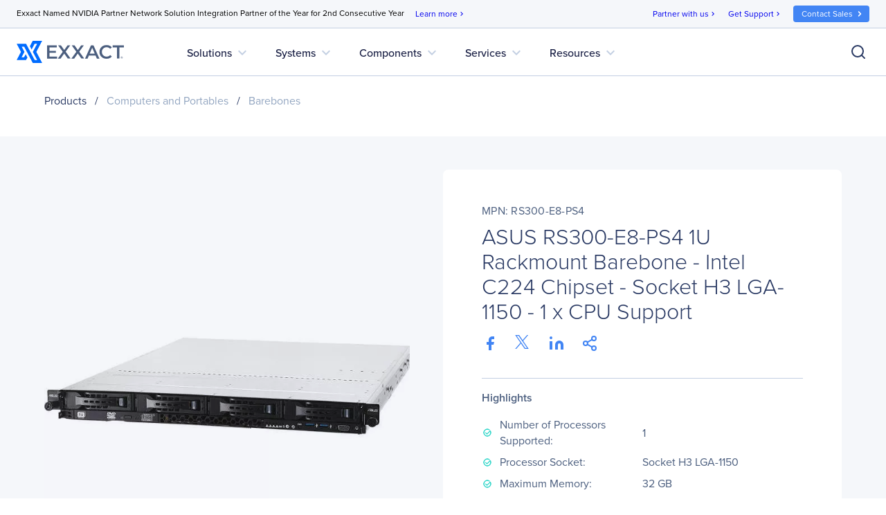

--- FILE ---
content_type: text/html; charset=utf-8
request_url: https://www.google.com/recaptcha/api2/anchor?ar=1&k=6Lfm8pkUAAAAAOooKvWwkExyMHXSoqZd4a89SZeA&co=aHR0cHM6Ly93d3cuZXh4YWN0Y29ycC5jb206NDQz&hl=en&v=PoyoqOPhxBO7pBk68S4YbpHZ&size=invisible&anchor-ms=20000&execute-ms=30000&cb=6kdysf8w2j6r
body_size: 49698
content:
<!DOCTYPE HTML><html dir="ltr" lang="en"><head><meta http-equiv="Content-Type" content="text/html; charset=UTF-8">
<meta http-equiv="X-UA-Compatible" content="IE=edge">
<title>reCAPTCHA</title>
<style type="text/css">
/* cyrillic-ext */
@font-face {
  font-family: 'Roboto';
  font-style: normal;
  font-weight: 400;
  font-stretch: 100%;
  src: url(//fonts.gstatic.com/s/roboto/v48/KFO7CnqEu92Fr1ME7kSn66aGLdTylUAMa3GUBHMdazTgWw.woff2) format('woff2');
  unicode-range: U+0460-052F, U+1C80-1C8A, U+20B4, U+2DE0-2DFF, U+A640-A69F, U+FE2E-FE2F;
}
/* cyrillic */
@font-face {
  font-family: 'Roboto';
  font-style: normal;
  font-weight: 400;
  font-stretch: 100%;
  src: url(//fonts.gstatic.com/s/roboto/v48/KFO7CnqEu92Fr1ME7kSn66aGLdTylUAMa3iUBHMdazTgWw.woff2) format('woff2');
  unicode-range: U+0301, U+0400-045F, U+0490-0491, U+04B0-04B1, U+2116;
}
/* greek-ext */
@font-face {
  font-family: 'Roboto';
  font-style: normal;
  font-weight: 400;
  font-stretch: 100%;
  src: url(//fonts.gstatic.com/s/roboto/v48/KFO7CnqEu92Fr1ME7kSn66aGLdTylUAMa3CUBHMdazTgWw.woff2) format('woff2');
  unicode-range: U+1F00-1FFF;
}
/* greek */
@font-face {
  font-family: 'Roboto';
  font-style: normal;
  font-weight: 400;
  font-stretch: 100%;
  src: url(//fonts.gstatic.com/s/roboto/v48/KFO7CnqEu92Fr1ME7kSn66aGLdTylUAMa3-UBHMdazTgWw.woff2) format('woff2');
  unicode-range: U+0370-0377, U+037A-037F, U+0384-038A, U+038C, U+038E-03A1, U+03A3-03FF;
}
/* math */
@font-face {
  font-family: 'Roboto';
  font-style: normal;
  font-weight: 400;
  font-stretch: 100%;
  src: url(//fonts.gstatic.com/s/roboto/v48/KFO7CnqEu92Fr1ME7kSn66aGLdTylUAMawCUBHMdazTgWw.woff2) format('woff2');
  unicode-range: U+0302-0303, U+0305, U+0307-0308, U+0310, U+0312, U+0315, U+031A, U+0326-0327, U+032C, U+032F-0330, U+0332-0333, U+0338, U+033A, U+0346, U+034D, U+0391-03A1, U+03A3-03A9, U+03B1-03C9, U+03D1, U+03D5-03D6, U+03F0-03F1, U+03F4-03F5, U+2016-2017, U+2034-2038, U+203C, U+2040, U+2043, U+2047, U+2050, U+2057, U+205F, U+2070-2071, U+2074-208E, U+2090-209C, U+20D0-20DC, U+20E1, U+20E5-20EF, U+2100-2112, U+2114-2115, U+2117-2121, U+2123-214F, U+2190, U+2192, U+2194-21AE, U+21B0-21E5, U+21F1-21F2, U+21F4-2211, U+2213-2214, U+2216-22FF, U+2308-230B, U+2310, U+2319, U+231C-2321, U+2336-237A, U+237C, U+2395, U+239B-23B7, U+23D0, U+23DC-23E1, U+2474-2475, U+25AF, U+25B3, U+25B7, U+25BD, U+25C1, U+25CA, U+25CC, U+25FB, U+266D-266F, U+27C0-27FF, U+2900-2AFF, U+2B0E-2B11, U+2B30-2B4C, U+2BFE, U+3030, U+FF5B, U+FF5D, U+1D400-1D7FF, U+1EE00-1EEFF;
}
/* symbols */
@font-face {
  font-family: 'Roboto';
  font-style: normal;
  font-weight: 400;
  font-stretch: 100%;
  src: url(//fonts.gstatic.com/s/roboto/v48/KFO7CnqEu92Fr1ME7kSn66aGLdTylUAMaxKUBHMdazTgWw.woff2) format('woff2');
  unicode-range: U+0001-000C, U+000E-001F, U+007F-009F, U+20DD-20E0, U+20E2-20E4, U+2150-218F, U+2190, U+2192, U+2194-2199, U+21AF, U+21E6-21F0, U+21F3, U+2218-2219, U+2299, U+22C4-22C6, U+2300-243F, U+2440-244A, U+2460-24FF, U+25A0-27BF, U+2800-28FF, U+2921-2922, U+2981, U+29BF, U+29EB, U+2B00-2BFF, U+4DC0-4DFF, U+FFF9-FFFB, U+10140-1018E, U+10190-1019C, U+101A0, U+101D0-101FD, U+102E0-102FB, U+10E60-10E7E, U+1D2C0-1D2D3, U+1D2E0-1D37F, U+1F000-1F0FF, U+1F100-1F1AD, U+1F1E6-1F1FF, U+1F30D-1F30F, U+1F315, U+1F31C, U+1F31E, U+1F320-1F32C, U+1F336, U+1F378, U+1F37D, U+1F382, U+1F393-1F39F, U+1F3A7-1F3A8, U+1F3AC-1F3AF, U+1F3C2, U+1F3C4-1F3C6, U+1F3CA-1F3CE, U+1F3D4-1F3E0, U+1F3ED, U+1F3F1-1F3F3, U+1F3F5-1F3F7, U+1F408, U+1F415, U+1F41F, U+1F426, U+1F43F, U+1F441-1F442, U+1F444, U+1F446-1F449, U+1F44C-1F44E, U+1F453, U+1F46A, U+1F47D, U+1F4A3, U+1F4B0, U+1F4B3, U+1F4B9, U+1F4BB, U+1F4BF, U+1F4C8-1F4CB, U+1F4D6, U+1F4DA, U+1F4DF, U+1F4E3-1F4E6, U+1F4EA-1F4ED, U+1F4F7, U+1F4F9-1F4FB, U+1F4FD-1F4FE, U+1F503, U+1F507-1F50B, U+1F50D, U+1F512-1F513, U+1F53E-1F54A, U+1F54F-1F5FA, U+1F610, U+1F650-1F67F, U+1F687, U+1F68D, U+1F691, U+1F694, U+1F698, U+1F6AD, U+1F6B2, U+1F6B9-1F6BA, U+1F6BC, U+1F6C6-1F6CF, U+1F6D3-1F6D7, U+1F6E0-1F6EA, U+1F6F0-1F6F3, U+1F6F7-1F6FC, U+1F700-1F7FF, U+1F800-1F80B, U+1F810-1F847, U+1F850-1F859, U+1F860-1F887, U+1F890-1F8AD, U+1F8B0-1F8BB, U+1F8C0-1F8C1, U+1F900-1F90B, U+1F93B, U+1F946, U+1F984, U+1F996, U+1F9E9, U+1FA00-1FA6F, U+1FA70-1FA7C, U+1FA80-1FA89, U+1FA8F-1FAC6, U+1FACE-1FADC, U+1FADF-1FAE9, U+1FAF0-1FAF8, U+1FB00-1FBFF;
}
/* vietnamese */
@font-face {
  font-family: 'Roboto';
  font-style: normal;
  font-weight: 400;
  font-stretch: 100%;
  src: url(//fonts.gstatic.com/s/roboto/v48/KFO7CnqEu92Fr1ME7kSn66aGLdTylUAMa3OUBHMdazTgWw.woff2) format('woff2');
  unicode-range: U+0102-0103, U+0110-0111, U+0128-0129, U+0168-0169, U+01A0-01A1, U+01AF-01B0, U+0300-0301, U+0303-0304, U+0308-0309, U+0323, U+0329, U+1EA0-1EF9, U+20AB;
}
/* latin-ext */
@font-face {
  font-family: 'Roboto';
  font-style: normal;
  font-weight: 400;
  font-stretch: 100%;
  src: url(//fonts.gstatic.com/s/roboto/v48/KFO7CnqEu92Fr1ME7kSn66aGLdTylUAMa3KUBHMdazTgWw.woff2) format('woff2');
  unicode-range: U+0100-02BA, U+02BD-02C5, U+02C7-02CC, U+02CE-02D7, U+02DD-02FF, U+0304, U+0308, U+0329, U+1D00-1DBF, U+1E00-1E9F, U+1EF2-1EFF, U+2020, U+20A0-20AB, U+20AD-20C0, U+2113, U+2C60-2C7F, U+A720-A7FF;
}
/* latin */
@font-face {
  font-family: 'Roboto';
  font-style: normal;
  font-weight: 400;
  font-stretch: 100%;
  src: url(//fonts.gstatic.com/s/roboto/v48/KFO7CnqEu92Fr1ME7kSn66aGLdTylUAMa3yUBHMdazQ.woff2) format('woff2');
  unicode-range: U+0000-00FF, U+0131, U+0152-0153, U+02BB-02BC, U+02C6, U+02DA, U+02DC, U+0304, U+0308, U+0329, U+2000-206F, U+20AC, U+2122, U+2191, U+2193, U+2212, U+2215, U+FEFF, U+FFFD;
}
/* cyrillic-ext */
@font-face {
  font-family: 'Roboto';
  font-style: normal;
  font-weight: 500;
  font-stretch: 100%;
  src: url(//fonts.gstatic.com/s/roboto/v48/KFO7CnqEu92Fr1ME7kSn66aGLdTylUAMa3GUBHMdazTgWw.woff2) format('woff2');
  unicode-range: U+0460-052F, U+1C80-1C8A, U+20B4, U+2DE0-2DFF, U+A640-A69F, U+FE2E-FE2F;
}
/* cyrillic */
@font-face {
  font-family: 'Roboto';
  font-style: normal;
  font-weight: 500;
  font-stretch: 100%;
  src: url(//fonts.gstatic.com/s/roboto/v48/KFO7CnqEu92Fr1ME7kSn66aGLdTylUAMa3iUBHMdazTgWw.woff2) format('woff2');
  unicode-range: U+0301, U+0400-045F, U+0490-0491, U+04B0-04B1, U+2116;
}
/* greek-ext */
@font-face {
  font-family: 'Roboto';
  font-style: normal;
  font-weight: 500;
  font-stretch: 100%;
  src: url(//fonts.gstatic.com/s/roboto/v48/KFO7CnqEu92Fr1ME7kSn66aGLdTylUAMa3CUBHMdazTgWw.woff2) format('woff2');
  unicode-range: U+1F00-1FFF;
}
/* greek */
@font-face {
  font-family: 'Roboto';
  font-style: normal;
  font-weight: 500;
  font-stretch: 100%;
  src: url(//fonts.gstatic.com/s/roboto/v48/KFO7CnqEu92Fr1ME7kSn66aGLdTylUAMa3-UBHMdazTgWw.woff2) format('woff2');
  unicode-range: U+0370-0377, U+037A-037F, U+0384-038A, U+038C, U+038E-03A1, U+03A3-03FF;
}
/* math */
@font-face {
  font-family: 'Roboto';
  font-style: normal;
  font-weight: 500;
  font-stretch: 100%;
  src: url(//fonts.gstatic.com/s/roboto/v48/KFO7CnqEu92Fr1ME7kSn66aGLdTylUAMawCUBHMdazTgWw.woff2) format('woff2');
  unicode-range: U+0302-0303, U+0305, U+0307-0308, U+0310, U+0312, U+0315, U+031A, U+0326-0327, U+032C, U+032F-0330, U+0332-0333, U+0338, U+033A, U+0346, U+034D, U+0391-03A1, U+03A3-03A9, U+03B1-03C9, U+03D1, U+03D5-03D6, U+03F0-03F1, U+03F4-03F5, U+2016-2017, U+2034-2038, U+203C, U+2040, U+2043, U+2047, U+2050, U+2057, U+205F, U+2070-2071, U+2074-208E, U+2090-209C, U+20D0-20DC, U+20E1, U+20E5-20EF, U+2100-2112, U+2114-2115, U+2117-2121, U+2123-214F, U+2190, U+2192, U+2194-21AE, U+21B0-21E5, U+21F1-21F2, U+21F4-2211, U+2213-2214, U+2216-22FF, U+2308-230B, U+2310, U+2319, U+231C-2321, U+2336-237A, U+237C, U+2395, U+239B-23B7, U+23D0, U+23DC-23E1, U+2474-2475, U+25AF, U+25B3, U+25B7, U+25BD, U+25C1, U+25CA, U+25CC, U+25FB, U+266D-266F, U+27C0-27FF, U+2900-2AFF, U+2B0E-2B11, U+2B30-2B4C, U+2BFE, U+3030, U+FF5B, U+FF5D, U+1D400-1D7FF, U+1EE00-1EEFF;
}
/* symbols */
@font-face {
  font-family: 'Roboto';
  font-style: normal;
  font-weight: 500;
  font-stretch: 100%;
  src: url(//fonts.gstatic.com/s/roboto/v48/KFO7CnqEu92Fr1ME7kSn66aGLdTylUAMaxKUBHMdazTgWw.woff2) format('woff2');
  unicode-range: U+0001-000C, U+000E-001F, U+007F-009F, U+20DD-20E0, U+20E2-20E4, U+2150-218F, U+2190, U+2192, U+2194-2199, U+21AF, U+21E6-21F0, U+21F3, U+2218-2219, U+2299, U+22C4-22C6, U+2300-243F, U+2440-244A, U+2460-24FF, U+25A0-27BF, U+2800-28FF, U+2921-2922, U+2981, U+29BF, U+29EB, U+2B00-2BFF, U+4DC0-4DFF, U+FFF9-FFFB, U+10140-1018E, U+10190-1019C, U+101A0, U+101D0-101FD, U+102E0-102FB, U+10E60-10E7E, U+1D2C0-1D2D3, U+1D2E0-1D37F, U+1F000-1F0FF, U+1F100-1F1AD, U+1F1E6-1F1FF, U+1F30D-1F30F, U+1F315, U+1F31C, U+1F31E, U+1F320-1F32C, U+1F336, U+1F378, U+1F37D, U+1F382, U+1F393-1F39F, U+1F3A7-1F3A8, U+1F3AC-1F3AF, U+1F3C2, U+1F3C4-1F3C6, U+1F3CA-1F3CE, U+1F3D4-1F3E0, U+1F3ED, U+1F3F1-1F3F3, U+1F3F5-1F3F7, U+1F408, U+1F415, U+1F41F, U+1F426, U+1F43F, U+1F441-1F442, U+1F444, U+1F446-1F449, U+1F44C-1F44E, U+1F453, U+1F46A, U+1F47D, U+1F4A3, U+1F4B0, U+1F4B3, U+1F4B9, U+1F4BB, U+1F4BF, U+1F4C8-1F4CB, U+1F4D6, U+1F4DA, U+1F4DF, U+1F4E3-1F4E6, U+1F4EA-1F4ED, U+1F4F7, U+1F4F9-1F4FB, U+1F4FD-1F4FE, U+1F503, U+1F507-1F50B, U+1F50D, U+1F512-1F513, U+1F53E-1F54A, U+1F54F-1F5FA, U+1F610, U+1F650-1F67F, U+1F687, U+1F68D, U+1F691, U+1F694, U+1F698, U+1F6AD, U+1F6B2, U+1F6B9-1F6BA, U+1F6BC, U+1F6C6-1F6CF, U+1F6D3-1F6D7, U+1F6E0-1F6EA, U+1F6F0-1F6F3, U+1F6F7-1F6FC, U+1F700-1F7FF, U+1F800-1F80B, U+1F810-1F847, U+1F850-1F859, U+1F860-1F887, U+1F890-1F8AD, U+1F8B0-1F8BB, U+1F8C0-1F8C1, U+1F900-1F90B, U+1F93B, U+1F946, U+1F984, U+1F996, U+1F9E9, U+1FA00-1FA6F, U+1FA70-1FA7C, U+1FA80-1FA89, U+1FA8F-1FAC6, U+1FACE-1FADC, U+1FADF-1FAE9, U+1FAF0-1FAF8, U+1FB00-1FBFF;
}
/* vietnamese */
@font-face {
  font-family: 'Roboto';
  font-style: normal;
  font-weight: 500;
  font-stretch: 100%;
  src: url(//fonts.gstatic.com/s/roboto/v48/KFO7CnqEu92Fr1ME7kSn66aGLdTylUAMa3OUBHMdazTgWw.woff2) format('woff2');
  unicode-range: U+0102-0103, U+0110-0111, U+0128-0129, U+0168-0169, U+01A0-01A1, U+01AF-01B0, U+0300-0301, U+0303-0304, U+0308-0309, U+0323, U+0329, U+1EA0-1EF9, U+20AB;
}
/* latin-ext */
@font-face {
  font-family: 'Roboto';
  font-style: normal;
  font-weight: 500;
  font-stretch: 100%;
  src: url(//fonts.gstatic.com/s/roboto/v48/KFO7CnqEu92Fr1ME7kSn66aGLdTylUAMa3KUBHMdazTgWw.woff2) format('woff2');
  unicode-range: U+0100-02BA, U+02BD-02C5, U+02C7-02CC, U+02CE-02D7, U+02DD-02FF, U+0304, U+0308, U+0329, U+1D00-1DBF, U+1E00-1E9F, U+1EF2-1EFF, U+2020, U+20A0-20AB, U+20AD-20C0, U+2113, U+2C60-2C7F, U+A720-A7FF;
}
/* latin */
@font-face {
  font-family: 'Roboto';
  font-style: normal;
  font-weight: 500;
  font-stretch: 100%;
  src: url(//fonts.gstatic.com/s/roboto/v48/KFO7CnqEu92Fr1ME7kSn66aGLdTylUAMa3yUBHMdazQ.woff2) format('woff2');
  unicode-range: U+0000-00FF, U+0131, U+0152-0153, U+02BB-02BC, U+02C6, U+02DA, U+02DC, U+0304, U+0308, U+0329, U+2000-206F, U+20AC, U+2122, U+2191, U+2193, U+2212, U+2215, U+FEFF, U+FFFD;
}
/* cyrillic-ext */
@font-face {
  font-family: 'Roboto';
  font-style: normal;
  font-weight: 900;
  font-stretch: 100%;
  src: url(//fonts.gstatic.com/s/roboto/v48/KFO7CnqEu92Fr1ME7kSn66aGLdTylUAMa3GUBHMdazTgWw.woff2) format('woff2');
  unicode-range: U+0460-052F, U+1C80-1C8A, U+20B4, U+2DE0-2DFF, U+A640-A69F, U+FE2E-FE2F;
}
/* cyrillic */
@font-face {
  font-family: 'Roboto';
  font-style: normal;
  font-weight: 900;
  font-stretch: 100%;
  src: url(//fonts.gstatic.com/s/roboto/v48/KFO7CnqEu92Fr1ME7kSn66aGLdTylUAMa3iUBHMdazTgWw.woff2) format('woff2');
  unicode-range: U+0301, U+0400-045F, U+0490-0491, U+04B0-04B1, U+2116;
}
/* greek-ext */
@font-face {
  font-family: 'Roboto';
  font-style: normal;
  font-weight: 900;
  font-stretch: 100%;
  src: url(//fonts.gstatic.com/s/roboto/v48/KFO7CnqEu92Fr1ME7kSn66aGLdTylUAMa3CUBHMdazTgWw.woff2) format('woff2');
  unicode-range: U+1F00-1FFF;
}
/* greek */
@font-face {
  font-family: 'Roboto';
  font-style: normal;
  font-weight: 900;
  font-stretch: 100%;
  src: url(//fonts.gstatic.com/s/roboto/v48/KFO7CnqEu92Fr1ME7kSn66aGLdTylUAMa3-UBHMdazTgWw.woff2) format('woff2');
  unicode-range: U+0370-0377, U+037A-037F, U+0384-038A, U+038C, U+038E-03A1, U+03A3-03FF;
}
/* math */
@font-face {
  font-family: 'Roboto';
  font-style: normal;
  font-weight: 900;
  font-stretch: 100%;
  src: url(//fonts.gstatic.com/s/roboto/v48/KFO7CnqEu92Fr1ME7kSn66aGLdTylUAMawCUBHMdazTgWw.woff2) format('woff2');
  unicode-range: U+0302-0303, U+0305, U+0307-0308, U+0310, U+0312, U+0315, U+031A, U+0326-0327, U+032C, U+032F-0330, U+0332-0333, U+0338, U+033A, U+0346, U+034D, U+0391-03A1, U+03A3-03A9, U+03B1-03C9, U+03D1, U+03D5-03D6, U+03F0-03F1, U+03F4-03F5, U+2016-2017, U+2034-2038, U+203C, U+2040, U+2043, U+2047, U+2050, U+2057, U+205F, U+2070-2071, U+2074-208E, U+2090-209C, U+20D0-20DC, U+20E1, U+20E5-20EF, U+2100-2112, U+2114-2115, U+2117-2121, U+2123-214F, U+2190, U+2192, U+2194-21AE, U+21B0-21E5, U+21F1-21F2, U+21F4-2211, U+2213-2214, U+2216-22FF, U+2308-230B, U+2310, U+2319, U+231C-2321, U+2336-237A, U+237C, U+2395, U+239B-23B7, U+23D0, U+23DC-23E1, U+2474-2475, U+25AF, U+25B3, U+25B7, U+25BD, U+25C1, U+25CA, U+25CC, U+25FB, U+266D-266F, U+27C0-27FF, U+2900-2AFF, U+2B0E-2B11, U+2B30-2B4C, U+2BFE, U+3030, U+FF5B, U+FF5D, U+1D400-1D7FF, U+1EE00-1EEFF;
}
/* symbols */
@font-face {
  font-family: 'Roboto';
  font-style: normal;
  font-weight: 900;
  font-stretch: 100%;
  src: url(//fonts.gstatic.com/s/roboto/v48/KFO7CnqEu92Fr1ME7kSn66aGLdTylUAMaxKUBHMdazTgWw.woff2) format('woff2');
  unicode-range: U+0001-000C, U+000E-001F, U+007F-009F, U+20DD-20E0, U+20E2-20E4, U+2150-218F, U+2190, U+2192, U+2194-2199, U+21AF, U+21E6-21F0, U+21F3, U+2218-2219, U+2299, U+22C4-22C6, U+2300-243F, U+2440-244A, U+2460-24FF, U+25A0-27BF, U+2800-28FF, U+2921-2922, U+2981, U+29BF, U+29EB, U+2B00-2BFF, U+4DC0-4DFF, U+FFF9-FFFB, U+10140-1018E, U+10190-1019C, U+101A0, U+101D0-101FD, U+102E0-102FB, U+10E60-10E7E, U+1D2C0-1D2D3, U+1D2E0-1D37F, U+1F000-1F0FF, U+1F100-1F1AD, U+1F1E6-1F1FF, U+1F30D-1F30F, U+1F315, U+1F31C, U+1F31E, U+1F320-1F32C, U+1F336, U+1F378, U+1F37D, U+1F382, U+1F393-1F39F, U+1F3A7-1F3A8, U+1F3AC-1F3AF, U+1F3C2, U+1F3C4-1F3C6, U+1F3CA-1F3CE, U+1F3D4-1F3E0, U+1F3ED, U+1F3F1-1F3F3, U+1F3F5-1F3F7, U+1F408, U+1F415, U+1F41F, U+1F426, U+1F43F, U+1F441-1F442, U+1F444, U+1F446-1F449, U+1F44C-1F44E, U+1F453, U+1F46A, U+1F47D, U+1F4A3, U+1F4B0, U+1F4B3, U+1F4B9, U+1F4BB, U+1F4BF, U+1F4C8-1F4CB, U+1F4D6, U+1F4DA, U+1F4DF, U+1F4E3-1F4E6, U+1F4EA-1F4ED, U+1F4F7, U+1F4F9-1F4FB, U+1F4FD-1F4FE, U+1F503, U+1F507-1F50B, U+1F50D, U+1F512-1F513, U+1F53E-1F54A, U+1F54F-1F5FA, U+1F610, U+1F650-1F67F, U+1F687, U+1F68D, U+1F691, U+1F694, U+1F698, U+1F6AD, U+1F6B2, U+1F6B9-1F6BA, U+1F6BC, U+1F6C6-1F6CF, U+1F6D3-1F6D7, U+1F6E0-1F6EA, U+1F6F0-1F6F3, U+1F6F7-1F6FC, U+1F700-1F7FF, U+1F800-1F80B, U+1F810-1F847, U+1F850-1F859, U+1F860-1F887, U+1F890-1F8AD, U+1F8B0-1F8BB, U+1F8C0-1F8C1, U+1F900-1F90B, U+1F93B, U+1F946, U+1F984, U+1F996, U+1F9E9, U+1FA00-1FA6F, U+1FA70-1FA7C, U+1FA80-1FA89, U+1FA8F-1FAC6, U+1FACE-1FADC, U+1FADF-1FAE9, U+1FAF0-1FAF8, U+1FB00-1FBFF;
}
/* vietnamese */
@font-face {
  font-family: 'Roboto';
  font-style: normal;
  font-weight: 900;
  font-stretch: 100%;
  src: url(//fonts.gstatic.com/s/roboto/v48/KFO7CnqEu92Fr1ME7kSn66aGLdTylUAMa3OUBHMdazTgWw.woff2) format('woff2');
  unicode-range: U+0102-0103, U+0110-0111, U+0128-0129, U+0168-0169, U+01A0-01A1, U+01AF-01B0, U+0300-0301, U+0303-0304, U+0308-0309, U+0323, U+0329, U+1EA0-1EF9, U+20AB;
}
/* latin-ext */
@font-face {
  font-family: 'Roboto';
  font-style: normal;
  font-weight: 900;
  font-stretch: 100%;
  src: url(//fonts.gstatic.com/s/roboto/v48/KFO7CnqEu92Fr1ME7kSn66aGLdTylUAMa3KUBHMdazTgWw.woff2) format('woff2');
  unicode-range: U+0100-02BA, U+02BD-02C5, U+02C7-02CC, U+02CE-02D7, U+02DD-02FF, U+0304, U+0308, U+0329, U+1D00-1DBF, U+1E00-1E9F, U+1EF2-1EFF, U+2020, U+20A0-20AB, U+20AD-20C0, U+2113, U+2C60-2C7F, U+A720-A7FF;
}
/* latin */
@font-face {
  font-family: 'Roboto';
  font-style: normal;
  font-weight: 900;
  font-stretch: 100%;
  src: url(//fonts.gstatic.com/s/roboto/v48/KFO7CnqEu92Fr1ME7kSn66aGLdTylUAMa3yUBHMdazQ.woff2) format('woff2');
  unicode-range: U+0000-00FF, U+0131, U+0152-0153, U+02BB-02BC, U+02C6, U+02DA, U+02DC, U+0304, U+0308, U+0329, U+2000-206F, U+20AC, U+2122, U+2191, U+2193, U+2212, U+2215, U+FEFF, U+FFFD;
}

</style>
<link rel="stylesheet" type="text/css" href="https://www.gstatic.com/recaptcha/releases/PoyoqOPhxBO7pBk68S4YbpHZ/styles__ltr.css">
<script nonce="CBWCfy-97qk1QUlh-8miHA" type="text/javascript">window['__recaptcha_api'] = 'https://www.google.com/recaptcha/api2/';</script>
<script type="text/javascript" src="https://www.gstatic.com/recaptcha/releases/PoyoqOPhxBO7pBk68S4YbpHZ/recaptcha__en.js" nonce="CBWCfy-97qk1QUlh-8miHA">
      
    </script></head>
<body><div id="rc-anchor-alert" class="rc-anchor-alert"></div>
<input type="hidden" id="recaptcha-token" value="[base64]">
<script type="text/javascript" nonce="CBWCfy-97qk1QUlh-8miHA">
      recaptcha.anchor.Main.init("[\x22ainput\x22,[\x22bgdata\x22,\x22\x22,\[base64]/[base64]/[base64]/ZyhXLGgpOnEoW04sMjEsbF0sVywwKSxoKSxmYWxzZSxmYWxzZSl9Y2F0Y2goayl7RygzNTgsVyk/[base64]/[base64]/[base64]/[base64]/[base64]/[base64]/[base64]/bmV3IEJbT10oRFswXSk6dz09Mj9uZXcgQltPXShEWzBdLERbMV0pOnc9PTM/bmV3IEJbT10oRFswXSxEWzFdLERbMl0pOnc9PTQ/[base64]/[base64]/[base64]/[base64]/[base64]\\u003d\x22,\[base64]\\u003d\x22,\x22w43Cky5PwoHDqSfCmMKmesKQw5vClz1cw45rNsOYw4VwKVXCqXR9c8OGwqTDpsOMw5zCpBJqwqg1HzXDqQTCpHTDlsO/SBs9w4TDksOkw6/DmcKhwovCgcOmOwzCrMKvw5/DqnY6wrvClXHDqsO8ZcKXwo3CpsK0dw/DoV3CqcKBJMKowqzCmnRmw7LCh8OSw717J8KJAU/CicK6cVNOw6rCihZ5fcOUwpFnSsKqw7ZowocJw4Y8wpo5esKcw6XCnMKfwrjDjMK7IHzDvnjDnWzCnwtBwp/CgzcqQ8KKw4VqQ8KeAy8COCBCN8OWwpbDisKJw7rCq8KgXMOxC20dC8KYaHkpwovDjsOfw5PCjsO3w5Qtw65PJcOPwqPDnjzDonkAw5huw5lBwoHCg1sOPEp1wo54w67CtcKUZmI4eMOew7kkFE1JwrFxw6AOF1kDwr7Cul/DjWIOR8KyUQnCusOEHk5yCH3Dt8Oawp/CgxQEW8Oew6TCpx9AFVnDrzLDlX8uwpF3IsKVw5fCm8KbOwsWw4LCnCbCkBNJwoE/w5LCjEwObiUMwqLCkMK+EMKcAjXCjUrDnsKuwqbDqG5ic8KgZVTDnBrCucOOwpx+SAnCo8KHYyI8HwTDusO6wpxnw6jDssO9w6TCv8OLwr3CqhDCi1k9OENVw77CqcO/FT3DusOQwpVtwpbDrsObwoDCt8OGw6jCs8OmwqvCu8KBMMOoc8K7wqPCu2d0w4zCmDU+W8ODFg0yA8Okw490wr5Uw4fDn8OZLUpBwrEyZsOYwohCw7TCnEPCnXLCm0MgwonCvWtpw4lpD1fCvWLDkcOjMcOIay4hWsK7e8O/A13Dth/CrcKjZhrDjsOFwrjCrS4zQMOuTsO9w7AjQMOuw6/CpCkxw57ClsOLFCPDvS3Ck8KTw4XDozrDlkUAV8KKOCvDt2DCusOsw7EabcKiVwU2dMKPw7PClwvDk8KCCMOjw6nDrcKPwr83Qj/[base64]/CmFggw6PDtcO/woXCksKCw4LDqMK0wqU7wrTDrAoiwoQyCRZrbcK/w4XDqzLCmAjCpz9/w6DCrsOrEUjChyR7e2bCjFHCt346wplgw7nDk8KVw43DjmnDhMKOw7/[base64]/[base64]/Dgm/Cl8OcAW1/w4J2wr0lwrPDnndlSEUbK8O7w7NhbjDCn8K0XMK7FcK3w69Pw7HDkBzCgAPCqQ7DmsKXCcOXGGhLHipIVcKDF8K6NcO7Jkwxw5/Cr33DicOoUsKHwrXDoMOywrhMZ8K4wp/CkwDCtsKrw7zCnVB9w4tfw7DCgsKSw7HCkXjDnh8iwq7CksKBw4MhwrrDnSs2wpjCqGsDFsO0KsOlw6c+w6p0w77Dr8OTEilFw7EVw5HCq2TDuH/Cuk3CmUwiw4ZgQsKQQm3DrEoBZ1IHWsKswrbCgx4vw6/DhsO8w4jDlgAEGXkFwr/[base64]/[base64]/DuHzDgRPCu8OYwrQ/w5Bow4bCvGtswrN5wpDCkEfCicK2w7zDuMODTMOcwqJ5CDF8wpLCvcOEw5MVw4rCqMOVPRrDoF/DqUbDnMOeWMOCw5VJw6VawrBTw74Fw4M2w7fDucKsUMOWwrjDqsKBY8KbYsKON8KdK8O5w7fCiW40w5kwwpMCwrfDgmbCv0jClRbDnlTDmRvCnREheWQtwqrCo1XDsMKHFDw+HhrDo8KMHzrDpxXDmwjCncK/w5PDrsKPAk7DpjF9woESw7ZzwqxIw6ZncsKJEmtdLHLDucKAw4d5w7gsKcOvwohnw7zDilfCtcKxU8Knwr3DgsKRC8Kvw4nCpcOCesKLYMKAw5jCg8OJwo0FwoQPwq/[base64]/ChWsPw7LDslnCrFLCp0hMQcOwwoBaw6gNEMKcwpfDt8KBTRHCmyZ/[base64]/DjMOTw60kw67DlyfDnQQlwoDDnRtjD0klwqIBwr7DtsO3w4cZw5xeQ8KWbFk6AREaRmvCqsKjw5g2woknw5rDiMOrcsKiK8KKDEfChW3DpMOHORwZOWxRwqoQMz3DjMKUTsKZwpXDi2zCssK+wp/[base64]/ClsKpNwHCvTQnVsOKwovDgcOWw5JeNWwIc1XCrsKqw54UZMO6B2vDoMKDfmLDs8Kqw7Q5DMOfBMKRcsKGKsOOwopmwqjClDALwoJNw5DCgg5iwqDDrW8Bwp3CsWIEF8KMwr0lwrvCjU/Dh2lMwrzCjcK6wq3CqMKgw5cHKEklAUXDqCwKUcK7WCHDtcKNeHRTfcOHw7oXUAZjccK2w5nDmSDDkMOTTsOTTsOXEcKsw7xDOi8KSnkueC80wr/[base64]/w4vChAfDmFMYbTodLEl+w7nCjCV8FhRkXcKOw50Iw7rCpsO/RcOYwp9IZMKyCMKGS3Zrw4nDjz7Ds8KHwrrCqmrDvH/DrzA9ShQBRxQeecK0wrpowqIcCzAVw5zCgQ9BwrfCpUhtwqgjeFfCrWYXw5/[base64]/DpMOKw5VPEmE2w6FWfFjCmQDDvMOUw5rCj8OxT8OhYgXDmDELwrU8w4Jywq7CoR/DosOTTzHDl0LDj8KZwrHDuUXDh0HDucKrwrpuGlPCvzJow6tfw4tZwoYfccOxUhgLw7nCqsK2w4/[base64]/DogzCojNudQsRZjHDhMKfw7wzw63DqcOAw5p/[base64]/GMOEVijDmcKfdGvDv8KNPMOATkPCmsO+T8Oow5ROecKlw57CsSJtwrVnaBMkw4PDpUXDu8KawrXCmcKOTCNbw5fCi8ONw5PChibDpglRw64uesOhdsOLwrTCkMKfwrHCm2HCuMOGX8K/[base64]/DusO8wrbCvjtEXMKdcz0gwqw3wqDClsOEJMKMRsOJw4BlwpPDqMKxw7jDvTs9LcOpw6BmwprDqFMIwpzDjQfCjcKFwoNmwoLDmhTDuWFDw4FSYMKMw7TCqW/[base64]/DvSVReMKIwrzCon46ChtbdR/DiBfCsiAcw7QkGnPChxPDrUJEAsOJw5/CgEPDscKaHklBw79sdm9ZwrrDmsOvw64Fwr8Gw6cFwo7Dihs1UG3Cl1cDdcKdP8KTw67DuRvCtyzCoDgPUsKtwoRVUWDCtsO0wpTDmiDCn8OewpTDjk9uXS3ChzPCgcKxwoMpwpLCtmk+w6/DrEt4wpvDnRUObsKCY8KjfcKTwopVwqrDjcOBPSXDuhfCgm3CtGzDrx/[base64]/CpsOhw4EbQgFyw5rDvEhfKCjCpWMgPsKHw50/[base64]/DonbChcONwoozWcOoW8KEwr3CslHDtsOuwq9mwrsHXcOYw4gabcK9w7vCvcOmwovCnl7ChsOAwoh5w7BSwpl8J8Obw4xNw67CpABcX1vDnMO2woV/azNCw7nDhj7Dh8O9w4UXwqPDmBPDqSlaZ3PChX/DoGoIGGDDmnHCm8KXwoTDn8KTw7sZG8OBVcOQwpHCjwDCrUXCnRzDgxnCuWbCu8O1wqBewox3w7JvYSfCh8OiwrbDkMKfw4jCu1fDqMKbw55tNTcIwpk0w7gTUyDCl8Opw7duw4t/Ny7Dh8KOTcKTYlQMwpR1GhDDg8K9wqPDiMO5aE3DgxnCuMO6VsKtAcKJwpHCpcOICB9HwoHDosOIPsK/QSbDkWHCscOMwr0jDkXDuyzCtcOcw4jDhUoLYsOjwocdw7sJwrAXQjBIPig0w6rDmD8IIcKlwq1vwoVDw7LCmsOdw5fCplltwo8twrQ4dWpbwpxcwpY+wp/Dsws/w5HCqMOCw5lDc8KPccOSwpcywrXCjRzDtMO4w5LDocOyw68MPMO9w75fLcOcwoLDssOXw4ZHQcOgwp5Lw77DqCvDoMKQwpZ3N8KeJGZqwpHCrcKaIsKcPQRjdMKzw6F/IsKgYsK9w6kXCmU9S8OAN8KJwr58CMO3ecO1w55Uw53DkjbDncOZwpbCqV/DssK/S2vDvcK0AsKTR8Oxw5zDgll6dcK9w4fDg8OFDsKxwpExw7HCvy4Ow74UbsK6w5XCssOxQcOcXjrCqWEPfwFpSgLChhvCicOucGQEwqXDtmZyw63Dq8Kxw6bCn8OsAkjCrTHDrgrDqkFKIMOqMBA6wozCv8OGCcODFG0ResK8w7gaw7PDs8OCdsOxfHfDnw/Cj8KQMcOQIcK8w4EMw5jCqzMYaMK4w4A2woVkwq91w7xCwqk0wrnDjMO2fEjDl0JeER7ClRXCuiUxRwY6wowhw4bDisOFwpQOc8KwcmtFMMOuOMKcTMKqwr5gw4pnT8KMXVtrwpfDisOewofCpmtSBD/DiAdlCsOdcVDCkULCr0bCjcKaQMOrwo3CqMO+W8K6VUfCtcOLwrlLw7UVZcKnwqjDpyTCh8KGYBVLwp0fwrLCiSrDsCLDpQcPwqAWBDTCo8KzwpTDoMONVsOqwpDDpS/DmhwuZUDCrwZ3eHtjw5vCucOqMMK2w5QKw6rCiGXCi8KCLx/[base64]/CnsK+wrJ+w6rCjcOXw5XDucKDUzjDqcOqMMO6CcOcG3XDkX7DusK5w7XCosOuw7hiwqfDosOrw6nCpsOCcXhzEcKEwo9Tw6nCil98XknDjUMFaMOtw4LDqMO0w7kbesKyE8OyYMOBw6bCildOMMKBw7jDiATCgMOvSClzw7/DgQ0HJcOARE7Cv8KRw40ZwqZrwp/CmxRNw6DCosK0w7bDvjVkw4rDuMKCAEROw5rCp8KcXsOCwpZ2fktiw6kvwr/Ci0QEwonCpDZeYCTDriPCnS3DgsKKHcKuwqA3dgbCszbDmjrCrDHDj2A+wqZrwqFYw57CjSjDpR7Cs8OcS2zCilPDncKnOcOGFgdSGCTDpyo2wo/CoMOnw5TCmMOcw6fDo2bCpDHDijTDlhHDtMKiYsKfwqwEwrhEZ0Fww7PCk19DwrsOGHU/w7xFKMOWTwbCow1Vwr8mOcK0LcO9w6cvw4/DgMOncMORLsOQGlQ1w7HDgMKcSUNjTsK4wqhywofDojPDk1PDlMKwwq0oVTcMR3Qbwq52w5w9w45nw7lQL08BIHfCrRUswoxwwohyw6XCn8Oyw4LDhADCmsKWLSXClxbDnMKIwoV/w5UvQjzCn8K4FBtwSEJmUx/DhE5zw6LDjsOBG8O/VMK+Y3wuw4MAwpDDpMOSwoduNMOMwrJ+ZcOEw7cwwpgRPBM9w5HCksOCwq/CvcKGXMK1w480w43DpsKtwq5bwqxGwpjCsGpJMiXDj8KCesK+w4RYe8OMWsKoZhbDv8Otd2V8wobCtcKlNsO+MnXDkkzCiMKFacOkFMObZsKxw40Uw63Ckn8vw7pkUMOYw77DlcO5dQk/w5bCj8OkbsONdE4lwoFResOYwrJXAMK3bMKcwr4KwrjDtEEaBcKbGcK7cG/Cm8OOfcO4w53CqygzanRKLm0EIw8Zw4rDmy1/Q8OFw6nDhsOXw4DDgsOlTcOawq3Dl8Oow5DDjwRCZ8OZcF/DgMOaw5cTw5LDvcOtIsK2PRrDgVLCrmR1w7rCgsKTw6NDA249JMOIN0vClcOjwqnDvnZHdsOIaQjDuy5cw4fCosOCdz/DpnRAw6HCkgvCuhJ8C3TCohsFIgcqE8KEw7TDnjfDpsKXYWMgwopewpTDvWUIGsKNFCnDlggBw4LCnlYYQcOnwpvCsTxKVhfCqMKYWhkVYwrCkGsNwoVVw7xpXldlwr0+OsKeLsO9OQ40Nndtw4vDhMKHQULDjAYqFA/CgVg/SsO5VMKxw7ZGZ1xQw6ILw67CkxzCl8Ojw7Jbb3zDm8KRXG3Cowgnw5VVDRlmWX9vw7PCmMKAw6LDmcKxw4rClXPConByAsOCw4RjZMKrEHzDokBZw5nDq8KXwq/Dg8KTw4LDihrChAnDpMOhwp8PwoDCmcOpTk4TbsKOw6zDoV7DtTbCszDCrMKOFTJdNmldRBZXwqEqw4J6w7rCg8K1wpc0w5TDlmfDlknCqChrDsOwSw8MDsKACcKTwrDDucKWaGhcw7/DhMK0wpNBw4zDuMKlQUbDtcKLdyXDp2Y8wpcqR8KsYkNDw6IrwpwEwr7Dk2/ChREuwrjDosK2w4tlVsOZwrDDi8KWwqLCp3jCriUKWBvCvcODdQcrwrNUwpFAw5bDkQlTIcOJSWAGSlzCpcKQwr/DvHdGwpYvKWYxADxqw6JTCyscwqwLw4VPYUFawo/DvMO/w63CnsKxw5ZzCsOjw7jCksKnL0DDrUHCgcOaHcKQecOLw7HDiMKoQRlrQ07CmFQFT8K9d8KvNHkFSDYIwpJQw7jCq8K8MmUqL8Kcw7fDpMO6dMKnwqrDqMKCR0zDpkEnw44kXw0xw4pywqHDusKrP8OlVD8KNsKfwro2OEJpSz/DicOCw5FNwpPDpBfCnCkmLyR4w5lrw7PDt8OAwqluw5bCuSrDs8Oid8O5wqnCisOyQ0jDiR/[base64]/DmHVhZ2x3aMOow70uw43CvG7Cpl7DgsOYwrbDhw/CoMOLwr12w5vCj3PDj2AMw6YLQ8KAU8KEYRbDocKPwqI6CcKgfTVtQ8K1wpRUw5XCt0fCtsK9wqs9F1A4w5wFSm5Qw6FVf8OcLWzDj8KNUG/Cm8OIEsKxJgPCjADCpcOiw5XCjMKaFgF7w5JHwqhlPgdWEMOoK8KgwrzCs8OBNVrDssOMwoMDwpg/wpJVwofCrMKaYMOOw5/DuG/DmDTClMK+PcKFGDcIwrPCp8K+wpTDlBNPw4/[base64]/CjcKcVTDCrh/DrcK3w41dEcOZTsKlAcK0HCLDkMO/ZcOFGMOEacK4wovDi8KPRDtAw4bDlcOmM07CtMOgP8KjL8OXwp5jwqNLd8KTw6vDhcOuYMOdMQbCsmLDocOKwpsJw5xcw7ZTw6/[base64]/[base64]/OMK5w7vCh8Kww43CoMOnw6TDncOZCMOcwqcWwqHDtUHDq8KEMMKKecOZDQjDtxoSw7Mec8KfwpzDrlEAwpUcdMOnUQbDksODw7tgwpbCqFUCw6PCml1Pw4PDrGIUwoYmw75FJW7DkMOPIcOpw6sxwqzCscO9w7XCh2/DhcKDTcKCw7LDpMK9Q8O0worDtXbDosOqHwTDqnpEJ8Olw5zCksO8Nk1nw4x4woUUQHQNSsOjwovDgsK6w6/CkFXCqMKGw7ZOaWvCkcKZS8Ofw53DsDsCwoLCsMOwwoEyWcOCwqxwX8KwExzCocOnAwXDt03ClzXDpCLDisOKw6YXwrXDom9tEB5ow73Dn1DCoTVgN2lBFcOqcMKpbjDDocOGOnU/JCDCgknDtMObw5wHwqjCiMK1wpkNw5YNw4TCtF/DksKobAfCmWHCpzQyw4vDoMOEwrhLcMKLw7XCqlIXw4LCvsKSwr8Jw4bCpH9JaMOMXD/DhMKBJ8KIw4U2w58WM3nDusKfHj3Cr3lbwq4sEcOqwqfDuTrDk8KtwoEIw7LDsQJrwqYnw6zCpRrDgEXDvsKww6DCpALCtMKowoLDscOZwqszw5TDhwFnakpZwodIT8KgZcKiOcOIwqdZTy/CuFjDqg3Dt8KDE0HDssKiw7jCpz4Qw5XCsMOzACDCm3pOesKrfw3DumAVO3J0N8KlCxk/AGnCkE7Dp2vDksKNwrnDlcKme8OMGWnDqMKFSGN6O8OIw71ZGTPDt1deIsKHw6TDmMKmTcKLwrPDqFrCp8OZw7oOw5TDryLDicOfw7Juwo1Swo/DucK7MsKOw6pBw7TDmgvDqAw7w5XDnQDDph/DoMOGU8O3bMOpHn9kwrtHwrkowovDgSdqQzMKwrRDEcKxe0AHwpzCnGMIIi3Dr8OLKcO4w4hjw67CpMK2c8KGwpfCrsKccjbChMKKcMO5wqTDqHZHw44Hw7LDssOuQ1gOw5jDqCcqwobDtFLChD8sF3XDvcOQw7zCgmoPw47DhsOKIVt8wrHDsiQlw6/CtAoew5fCocKiU8OBw5Rgw58FdcOVGErCr8KYbMOjQSvDv3lqPm1yCkvDmE5FP13DhsO4IEwXw6NHwokrAFozHsOzwrvCp1XClMOwbgTCgcKvKWwmwohqw6NxQMKaMMOPwqs1w5jCrMK8w4Qpwp5mwollFQ7DpVDCksKpIBIrw5DCkW/CmsK7wq5MN8Otw4rDqk8JQsOHOE/[base64]/CsTrCqcKMTA7CqC95IW/[base64]/[base64]/[base64]/HSjCkkw3YsOTSEU3B8KwC8OXwr7Ci8O6wqbDuVN7FcO2worDrMKwb1bDtxA0wqzDgcOXF8KOKW8pw7zDtXwMdDBaw4Yrwq1dFcOUPMOZPQTDiMOfdUTCm8KKM1bCi8KXJyRjRS4meMKcwpwHEG8swohVIjvCoXYHLSFLc34OdSTDsMOlwqTChMOzbcO/AUjCiTjDlMK8ZsK+w4LCuzcCMSEKw4LDmsKedWrDnsKGwrdITsOcw7c0wqDCkiLCqMOKZQZFFSkmTcKMWWkCw4/[base64]/ClcOZw64uVMOKw67Dg8KZwr9tcxlzYcKywpZnY8KBLSnClWXDr0E3f8OXw5DDoG9EMDg5w7rCg0sMw63DoXs0NUhYNMKGaTZ/wrbCm0PDksO8JMK2w5DCt19gwp5kZiolVzzCgcOiw5ZwwpTDgsKfMndIM8KyMgTDi07CqMOSPBxuLzDCisKUBkFXfCtSw40Bw5PCihnClcO0W8OcXFbCqMKYKinDkcKeIBQpw5/[base64]/DqMO8wrDCg8KkwoLDilvDuEANw40zw47Dt0DDr8KyHgoyQzR2w7xUZSt7wpUgfcObGm0LcCTDncOCw6vCpcKRw7hzw45dw59zdkbClkvCisODDw9bw5kOV8KCacOfwqd9P8K7w5QPw59lB0gyw7V8w7Q2YMO6EmPCtzXClyNaw5LDjsKfwoHCscKWw4/DjQzCtmXDnMOeVsKdw53CgMKhHcKnw7XCiAt1w7UIMsKLw7JUwrBww5XCm8K9PsKxwrtpwpZYTSrDt8OvwpPDnhoZwp/[base64]/Dtl4EMjjDosKNwqrCksO1wonDv8KTawUew4EjJcOFCwPDq8OAw5hqw6HCqsO8SsOtwrTCpDw5worCqsOzw409IB5JwovDoMO4U0J4ZjHDosKRwpbDhTciNcOuw6DDj8OewprCk8KACTbDvUnDisO9L8Kvw74mXFosfBXDvV1Swp7DinhcfsOqwrTCpcO2VGExwrYowo/Dlw/[base64]/DlMOEwpbCkMKHfcKKWXkuw6ZKZnxtZsOtQHbDvcKDEMKOwpM6NyHCjhopQHbDp8Kgw5A5YsKVQw9Hw48rw4RRwpRZwqHCs3bDqsOzFzE2NMO8XMOaJMOGeUAKwqrCgEpSw5oQalfCs8O/w6Vka09AwoQDwofChMO1EcKoDAcMUUXChMKja8OzScOpUG8UOVHDq8Kgb8OCw6TDkDXDqmcCYUrDtGFPY29twpLDsSbClizDrQrDmcO5wonDmsK3K8KhDcKhwoNASixGbMK5wo/Cg8K8TsKgNHh+dcOKwqpBw5rDlE54wpjDncOOwrIPwqVew5TDrQ3DjnPCpHLCscKbFsKDWAoTwq3DnWjCrw4URxjCpzLCtsK/wqbDqcODHFRmwoPCmsKVb13DjMO7w7F+w7l3UcK/B8OTI8KSwqtRbMO7w7FFw67DjFpgDzNvBMOXw7VdLMO2SSNyPQYNasKDV8Omwocaw7UFwo11e8KhFMKGYsKxU0XCuHBew6ZhwojCqsKITEkUTMKgw7M+dAvCtWnCpAPCqCZuI3PCgng1CMK0McKrHgjCiMK0w5LCmkPDocOEw4JITC55wpl+w5LCm0x2wr/DqUgEIjLCs8K/[base64]/[base64]/w7bDs8KoZsOnwp7ColoCEsK6QcO7wpt+w4/DhsOqWRvDm8ONDiPCjMOJbsOwBQBXw4nCnCDDiQrDhcKfw7PCicKiXi0iOMOSwrpMf2BCwpvDtwsZTMKUw6HCvMK8PhHDqjI+VBzChBjDncKnwo/Drx/CicKFwrXCi2fClzDDjns2Z8OMMGQyMXLDj3EeSi1fwq3CosKnFWsyKD/CrMOhwqkRLRQPcDfCvMO+wrnDiMKiwofCplfCrMKSwprCt0klwoDDl8Orw4bCm8K0DSDDncKKwpoyw4MlwpTCh8OwwptOwrQuOhwbSMOvQwfDlAjCvsOSa8K7PcKbw4TDusOZcMKzw7xuWMOHBWnDswNqw4d5B8OcUMO3bGsDw7gSOsKFOVXDo8KkLBXDmcK+L8O/[base64]/XcKtRcOFw5LDt0I7w4/DqsOoTyknw5XDoifDkFB8wohjwq3Dv0pQMwXCpzPDgh03KSDDuA/[base64]/w7YIJ8K/w4LDusKuw5YCOcK5C0gTw5JkasKBw5vDlD4xwrHDpk0dwqEnw6vDlMObwr7CtMKfw6TDiE1Lwr/CryUzISDCm8KKw6gCExMwJTTDlg3CsURHwqRCwqvDuV0rw4DCsx/DuCHCoMKdYx7DiG3DgBEkWT/CtMKiaEREw5nDnm/DnFHDlVVzwp3DsMO/wqHDkhRJw60Lb8OSNsKpw7XCmMOrd8KEQcOMw4nDhMOgMsOoA8OkHsKowqPCpcKPw48uwqrDugcTw7BhwrMaw4t4wqDDhDjCuQfDgMOqw6nClUMtw7bDhsKgNXZEwq7Dh2HCrw/Dt2TDlEhlwo8Ew5MPw7YjPB1mPDhaecOSWsOcwoUQw5zCk1dLCiYjw4XClsOaNcKdeh8GwoDDncKGw5nDlMOZwp0rw67DvcK9IcKmw4jCtMO4ZCkYw5/CrEbDgT/Cr23ChhXDpUvCmS9YX0NHwpUDwqbCsmlgw7rDusOuworDncKnwrIjw655P8O/wp4AMEYCwqVkMsOmw7pqw6s+WWVMw4JaYDXCvcK4Gz4Kw77DjSDDhcOBwq3CtsKRw63Dp8KgBMOaQ8OIwqZ4MAVIcynCncKJF8Omd8KoKsOwwrrDmBTCpBjDjkl8c1ByPcKXWzbDsA/Do1LCncO1LsOdCsORwr1PcG7DocKnw4DDu8OYWMKGw6MNwpXDlUrCn19+EHgjwr3DsMOKwq7CjMOBwoNlw4JiAsK/IHXChsOtw6oUwqDCvGjCp3xhw6jDgFwYJcKyw7DDskpnw4FMDsKXw71/GgFNIQdGbsKaY18+G8Kqw5pXE317w4MJwrXCocKrMcOswpXDiETDnsKHEMO+wqdKZMKTw5lzwpcLYsOYZ8OXRFjCpmrDp2bCksKQQ8Ocwo1wQcKZw5UzTMOnEcOzTXrDnsOeMS3CgSvDtMKuQCnCu39qwq8dwo/CqsOOEy7DlsKuw6JOw5LCsXPDhjjCocK4Az06X8KfTcKpwovDiMORRcO2Wh5rDgdJwq/Cs07Dh8O9wpHCk8OTWcOhKw3ClT9bw6zCu8ONwovDocKyCAnCn10HwrTCgsKxw5xbTxTCnyonw4x5wqTDsiY4ZMOYRk/DiMKUwoRlbg5+NMKywpMIw6HCsMOUwr0cwqnDhi9pw6F6MsOsWcOzwpVFwrnDtsKqwr3Cv1tqJgvDvXBzN8OMw7bCvnojLMOpLsKywr/Co2pYOyXDh8KYBwLCpw44M8Osw5rDnMKSQ0/DoH/[base64]/DmhXCnWIvSl40bcOKw7wvMMOCw6vCt8KFw6wYZiNKwrHDmxvCicO8agN/IW/[base64]/Dsh5vDX7DmMO/wrfCg8ONHcOHw5U7wpjCgxwiw4fCtlMHZ8OMw6HCpMKgPMK0wqYswo7DssOaWcKzwp/[base64]/w7ptw4bDvsKKw6J/U0/Cn8OXf8OiNcKtWklGwqZ9eXRmwrzDlcKZw7s6SsKkX8OnNsK3w6PDiV7CumFlw7LDi8Kowo7DkB3Cn08tw64rAkTChTFSaMONw4sWw4/Dn8KPRiJDAsKOIcOowo/[base64]/DuzXDp2TCtSvDnMKMw7zDvETDlMKswq3CjcKcNH1Fw6JWw7gcacO8Xx3Dg8KzQzPDtMOLcGnClTrDncKzCsOOIkEvwrbCpEBww5QqwrgCwqnCrCLDvMKSFcKgw5k+YRA3NcOla8KlfWrCh1hjw7Qfbll+w6vCu8KmYV/DpEbCk8KEOWLDkcOfTgtSM8Kcw6fCghl7w7bDnsKfw5zCnFQrScOKPhcBUDwfw7ANXFhBeMKxw49EF3NhTmvDi8Kiw63CrcKow6B2WzY4woLCsD/CgQfDocOmwqEBOsOQM019w6VwPcKhwoYFXMOKwo0mwq/DiVTCg8KcPcOXUMKFPsKresKBZcKjwrEWOS7DlTDDiA0VwoIwwrxkBlAyT8KdI8KVSsOXbsOuNcOTw7bCmQzDpcKowqhPYsOEDMOIw4IrOsOIQsO2wojDnyU6wqdOZxnDlcKEXcO0DcK+wrVnw73DtMOLezAdYMKIIMKYcMKSH1Njb8KEwrXCmk7DlsK/wq1fTMOiIAUMN8OqwrTCsMK1acO4w5hCK8KSwpRfZXHDjBHDnMOnwpAySsKSw7doIlsGw7kaK8KaRsONw641PsKwCWlUwrHCpMKqwrl4w6rDpcKpQm/Dp2/Cu0sNJMKuw4kswrbCuwgOFX8hPzk5wr0Ee0VofMKiCXkTT3nClsKxP8KuwrvDksObw4LDsQI6LcK1wpzDhDBlPcOSwoFhG2nCqCwnYlkaw4fDicKlwoHCjmbDjwF7csKwblo0wrjDjWs4wqfDgCHDs3c1w4nDszU9IWfDmU4xwrPCl3vCkMKkwoAbUMKNwq5bJT/CuQzDiGliAMOpw78xW8O0JhY3MjclPRjClWdyGcOwNcOZwrEWNUsEw643wojCuiRpNsOKLMKzZD3CsDdofcKCw4zDgcOwIcOmw5d/w7vDjRM/E24ZTsO+PFrCvcOEw5Q4OMOjwq4tCmU2w43DvsOvwofCr8KKF8Kjw6o3UcKKwojDkw7Ch8KiH8Kaw4wHw7rDkzQLRQPCh8K5N048OcOKEzNfHRTDuy/DgMO3w6bDhlY5PDsEFyXCn8OkTsKJfBRtwrI4D8OEw6tAAMOhFcOAwqRePFNnwoLCmsOkajTDqsK6woN0w6LDlcKew47DhFzDlsOBwq16MsKQWHLCtcO/[base64]/[base64]/DuMKPdsK8PMKgRSUZNBFuLi/CgsKxw5LCqDfCrsKPwqhOZMOiwoh1MMK1SsOdN8OzPErDnjXDrMOuTm3DhcOzI28lWMKEGQ0BYcOwBT3DhsKHw4o4w7/Co8KZwpgawp8Mwo/DhHvDrUDChsKePcKKJRzCkcKOK2/CqsK9CsOSw6wjw597dWI5w4QhNSjCrMK5wpDDiQ1fw71EVsOPJMOIB8ODwqERPnpLw5HDtcKJK8Ovw7fCiMOZQRQNUcKKw5fCsMOIw73CmMO7FwLCkMKKwqzCk17CphnDiDdGShnDp8KTwogDW8Omw7QHOcKQQsOMw5tibTfCuQHCsm/[base64]/[base64]/DuMKwZ8KFIsOpwqV2JA3CkMKTU0PDgcKzBA9jU8Oyw4PCoSzClcKIw5XCqyTCjwEDw5fDh8KfT8Kaw77ClMKNw7nCpmbDrAwZH8OqFmfCiF3DlnciMMKaKhMuw7tWSDJVJ8OCwq7CiMK5c8Kew4bDoR4ww64swq/CkBjCrsOfwqpvw5TDvRLCk0XDtF9YJ8OCB07DjRXDqznDrMOWw5gowr/Cr8O2MDLDt2FMw6QfeMKaFXvDhDMhQ2nDlcKyW29ewrtww6x9wq0/[base64]/Ds1UHw5zDsi5ZLV8ENcKJJhEFG1LCpQFha0wPIzEAOQjCgCrCrAnCqBzDqcKOFxDClTvDi08cw6rDkyVRwpEtw7HDuE/[base64]/Csml5VsKOwrV6w4YvBMOPB8OUwpjCmMKGO2fCoTHCt2bDt8OeNsKCwrsVOiTCjDrDv8OmwqLCq8OXw6DCu3DCqMKSwr/DpsOlwpPCn8O8NcKYeH4FNzbCq8Ofw7bDvBZVRjxMHsKGDRk5w7XDt2TDlMOAwqjCscOnw7DDgh/DiVASw4HCpyDDpX04w5LDg8KMWcKHw7zDlsKww4cLwotxw5rCqEY7w5Fbw4lUY8OVwrDDtsKzNsOvw43CrxfDrsO+wqbCuMKHKW/DqcOJwppHwoNHwqw+w4QSwqPCs1fClMKsw7rDrcKbw5vDkcOJw6N0wrnDpiPDi1g5wpLDtA3Cv8OGGyQfWg/DjUbCpGkpInlaw5vCrsK3wr7DksKhBsOPHhQ0w59lw7p3w6nDlcKkw5lIC8OfNUwdG8OYw6Itw54cZQlUw6sDEsO7w5oDwpjClsKRw6sTwqTDqMO8eMOuAsK2WcKEw5vDlsOwwpwYaQ4tX1A/NMKjw47DpsKUwqvDu8OXw5VHw64naW0Na27CkyZaw7QiAcO1wqLChyzCn8KnUAXDksKMwrHCj8OUGMOQw6XCssOCw7LCv1bCgmI4wofDisOWwrwkw7I1w7XClcKnw7k/Y8KQMcO2XsKhw4XDuiELRUAJw7bCoioewo/CssODw595MsO8w50Nw4HCuMK9wptNwqdqaCxcJMKjwrFbwoFpbArDisKHBkQbwq4dURfCucOjwo97IMKFw67DtnN9woJMw4TCiU7DqGptw53DtB4yAxpZA2oycsKDwrYpwpE/RMOswposwp12fwPCh8K/w5xsw7RBJ8Omw6jDjzoDwpnDuW7DgT9IDG0vwr84SMK+CsKOw6UFw70KJ8KnwrbChj/ChC/Cg8Kuw5/DucONIRvDkCTClX96w7I8w657GDI4wobDgcKLeElafMK4w6RQNX96wpVbAy7CqlhVacOgwoEowp15fcOkUMKRDBk/w7zDggITJQgjesOSw7sCfcKzw5PCuVMJwrnCi8Otw7FFw5Ztwr/CqMKhw5/CssOvDUrDlcKowpdiwpt2wqZzwoEpeMOTScOgw5dTw6EgOAnCpnzDr8KEE8OOMBk8woYGZsK4UwDDumg8RsKjCcKbSsKpQ8Ovw4HDuMOrw4/Cj8KoDMOya8OGw6PCrFQwwpTDoTnDj8KXbU/CpVw5a8O4VsOLw5TCrytTO8Keb8Onw4dqTsORC0NpTH/CkFkDw4XDk8Kkw7o/[base64]/[base64]/Cpl3CvAzCjB/CnAbCmMKZEsOXw4sMwpjDvGrDq8Kaw64uwpfDlsKPCEZsVcOBMsKOwoMjwqkfw4QzG2DDpSTDu8OvdhPCp8KvQ0hTw7pxNMKOw640w5hEclMcw5rCiU3DmhvDsMKBFMO6AmTDqjBpRsOEw4jDjcOowovCgm01eAzDtDPCmcOAw63CkwDDqRnDk8KxeGnCs1/[base64]/w5lPw55HwrVcwqE8VsOTBsK6LsODU8KfwoQqEcOGSMOGwpvDlTDCsMOvEDTCjcOtw5l7wq8/Rm94SyfDmk9cwpvCgcOiVlhrwq/[base64]/[base64]/[base64]/Djn1Qwo1ZwrvCnQZsesOww4/Do8OcRsOqw55qWHwnGMK8wqHCmhfCp23DkcOTOlV1woFOw4VhU8OvbR7ChMKNw7jCoQDCkXxWw7HCjH/CmizCsDFvwovCrMODwrcbwqpXa8K7a0bCn8KhQ8OkwrHDsUoWwr/CsMOCFi8bcsOXFl5PUMOJbXfDl8K/[base64]/[base64]/DgQHChHt2XSjDqTzDocKgAMKzekA8w4ojdALCnE49wogxw7rDocKtNU/[base64]/Do3UXdMOVUsKdP8Kmw6TDlAxhw7NXeTXCjBgKw7AeDR/Dt8KHwoDCu8OAwpHDmRRmw6fCusOJAcONw5BHw5MxMsKNw7dyP8O1wqfDqULDjsK5w5/ChAcCPsKXwqRzMSzDvcKjJ2rDv8O+BHBgdznDq1PCrUpqwqceV8KdFcOjw7zCjsKwK1DDpcKDwq/DvsKlw4Vew7RCKMK3worCm8K7w6jDmVXCn8KtCAcxbXjDhMOvwpoNHX4wwprDv2NQfsKrw7E6WsKwZlXCmhnCsUrDpBEYEzjDgMOCwp5EYMOeEjLDvMOgG0UNwrXDhsKcw7LDin3Dtilww6cEKMK2AMOzECEMwoLDtRjDlcOaKD/DtkZlwpDDkcK8wqUZIsOjV1nCocKYQkjCnm1sf8OOfsKBw4jDt8OEYMOEGsOIDFxawp/Ci8OFwr/DksOdJybDh8Klw4l6NMOIw6PDpMKDwodmCC/CpMKsIDZufy/[base64]/w55/IjHDpikyw5NGB8OmwroNwrV6O0PDt8OfFcOqwq5RU2Q0w6DCk8OkCCbCjcO8w4HDo1fDm8K7B2YUwrNLwps5YsOQwqp6SkXCsAN+w7UjH8O7Z2/CpgDCqA/Co3NoO8KIE8KjbcODC8O6dsKGw6JQPi5IZmDCpcOUOzzDmMKnwoTDjR/CusK5w5J+cl7DtH7ClQx4wp8fJ8KoU8OYw6JBexZCEcKIwoEjAMOvfkDDmjvDqEYuC2tjb8OlwqQjSsOow6ISwpdOw7rCr1V8woNVfUPDjsOwa8OfAhjDpChLHWjDmG7Cg8O5dMOWKWQNRW7Di8OTwo3DqX/Cih8swqjCn3jCjsOXw4bDmcOAGsO2w4fDr8KoajExGcKRw53DuAdcw6XDpU/[base64]/Cg2bCgzLCtsOTb8Khw6zCjsKkScOEwow/RxrCuzvDm2d1wrTCvTVCwpTCt8OrDMOeJMO+DCnCkHPDj8OpScOOwoNgwonCssKZwobCtjAyC8KRFnrCoynCs2TCuTfDl2Eow7QGH8Ktwo/[base64]/CssKzw7Rec8KUwoEOGsKGwqBDwrHCjwVAIMOZw7rChMOYwoNBwo/[base64]/ChsKVSFE8w5TDnMKZw5fCnsOmwpbCqWbDlkLDo2HDnXPCkcKvdFPDtig5K8KswppawqvClAHDt8KyIF/DhVnCusOBSsORZ8KOwo/CkAcrw60Iw4w7EMOyw4lewo7CoTbDncOqFzHCsBtwOsKMPEXCnwwAKR5eZ8Kzw6zDvMOvw6wjNEHDh8O1fR1ywq4WMQrCnGvCg8KaHcKiGcOuH8Ohw6/CpVfDhGvCp8OTw4dtw7cnZsKlwrjDtQnDknHCpE3DuUzClw/[base64]/ChX7CkUHCmWcmwozCkCV5wr/Ck2ZDV8KuAGBya8KQV8K/WRHDj8KPTcKUwozDq8OBCE9jwpIST09pwrx9w5XCicKIw7PDkjXDrsKYw4B6dMOgbGvCgsKQcFs7wprDjUTCgsKVEsKFHnl4PjXDlsOtw5zCnUbCiT/Di8OswqYcbMOCwobCon/CsRkUw4NHVMKtwr3Cm8Kow5XDpMOHXA3Dp8OoXzvCgxhQAcO8w5YrMVpWCxAAw6t8w5cPbFsZwr7DvcO4bVXCqicCUMO5a1nDucKPLA\\u003d\\u003d\x22],null,[\x22conf\x22,null,\x226Lfm8pkUAAAAAOooKvWwkExyMHXSoqZd4a89SZeA\x22,0,null,null,null,1,[21,125,63,73,95,87,41,43,42,83,102,105,109,121],[1017145,304],0,null,null,null,null,0,null,0,null,700,1,null,0,\[base64]/76lBhnEnQkZnOKMAhmv8xEZ\x22,0,0,null,null,1,null,0,0,null,null,null,0],\x22https://www.exxactcorp.com:443\x22,null,[3,1,1],null,null,null,1,3600,[\x22https://www.google.com/intl/en/policies/privacy/\x22,\x22https://www.google.com/intl/en/policies/terms/\x22],\x22bR/WbHotlbMhlmPd7GuFWwGCMCLaDhv0atUJUMTQLlE\\u003d\x22,1,0,null,1,1769417547602,0,0,[171,67,1,234],null,[116,59,234],\x22RC-I2FxzwgqyzgCtQ\x22,null,null,null,null,null,\x220dAFcWeA7uU1xctM6peCD8LIaiwF9t7WvsXHpGTNsDuyPucyndb3_BZmU-kvTnm_T5hNpIKhH6FFBPz1BwzUu0tqYs5lIBYHPh0A\x22,1769500347414]");
    </script></body></html>